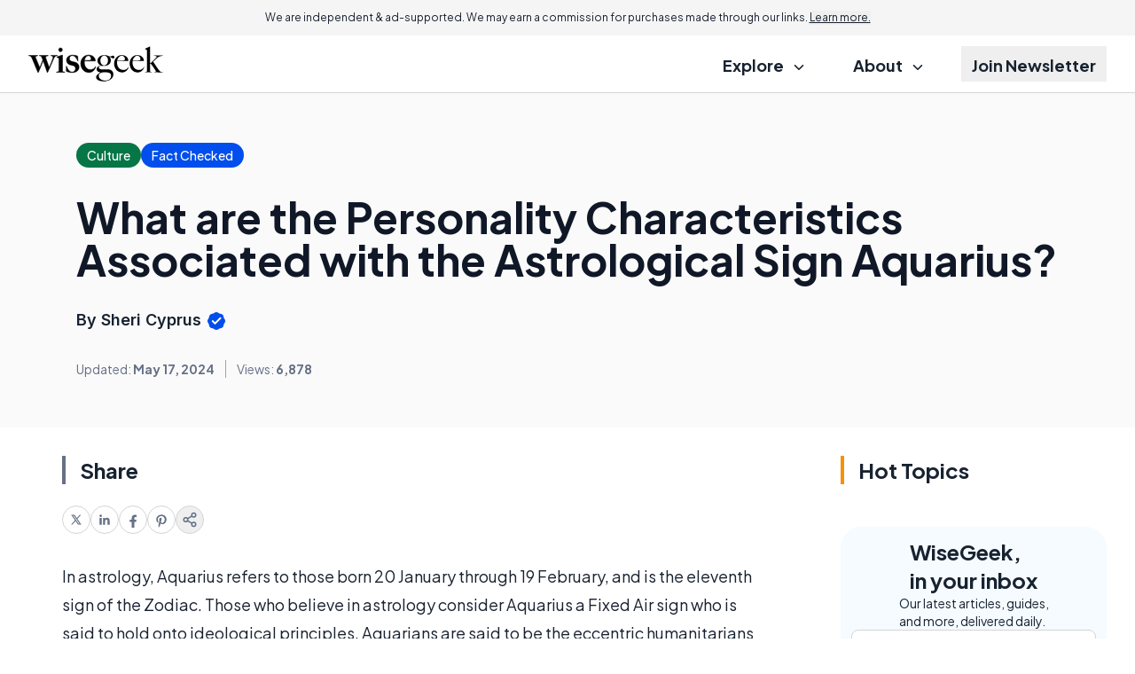

--- FILE ---
content_type: text/html; charset=utf-8
request_url: https://www.google.com/recaptcha/api2/aframe
body_size: 182
content:
<!DOCTYPE HTML><html><head><meta http-equiv="content-type" content="text/html; charset=UTF-8"></head><body><script nonce="3wDnpPpKuh1alZJNCZ-Eeg">/** Anti-fraud and anti-abuse applications only. See google.com/recaptcha */ try{var clients={'sodar':'https://pagead2.googlesyndication.com/pagead/sodar?'};window.addEventListener("message",function(a){try{if(a.source===window.parent){var b=JSON.parse(a.data);var c=clients[b['id']];if(c){var d=document.createElement('img');d.src=c+b['params']+'&rc='+(localStorage.getItem("rc::a")?sessionStorage.getItem("rc::b"):"");window.document.body.appendChild(d);sessionStorage.setItem("rc::e",parseInt(sessionStorage.getItem("rc::e")||0)+1);localStorage.setItem("rc::h",'1769105940994');}}}catch(b){}});window.parent.postMessage("_grecaptcha_ready", "*");}catch(b){}</script></body></html>